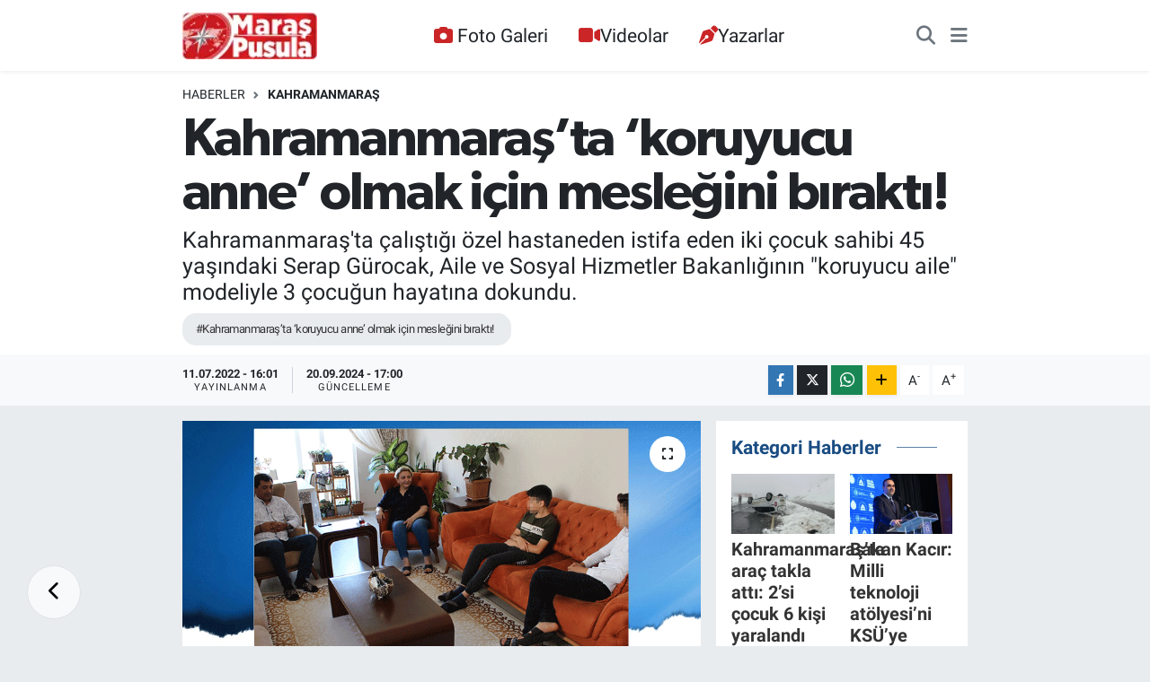

--- FILE ---
content_type: text/html; charset=utf-8
request_url: https://www.google.com/recaptcha/api2/aframe
body_size: 258
content:
<!DOCTYPE HTML><html><head><meta http-equiv="content-type" content="text/html; charset=UTF-8"></head><body><script nonce="wGwjMt5lqkpZmqSwulW1Mg">/** Anti-fraud and anti-abuse applications only. See google.com/recaptcha */ try{var clients={'sodar':'https://pagead2.googlesyndication.com/pagead/sodar?'};window.addEventListener("message",function(a){try{if(a.source===window.parent){var b=JSON.parse(a.data);var c=clients[b['id']];if(c){var d=document.createElement('img');d.src=c+b['params']+'&rc='+(localStorage.getItem("rc::a")?sessionStorage.getItem("rc::b"):"");window.document.body.appendChild(d);sessionStorage.setItem("rc::e",parseInt(sessionStorage.getItem("rc::e")||0)+1);localStorage.setItem("rc::h",'1769987349977');}}}catch(b){}});window.parent.postMessage("_grecaptcha_ready", "*");}catch(b){}</script></body></html>